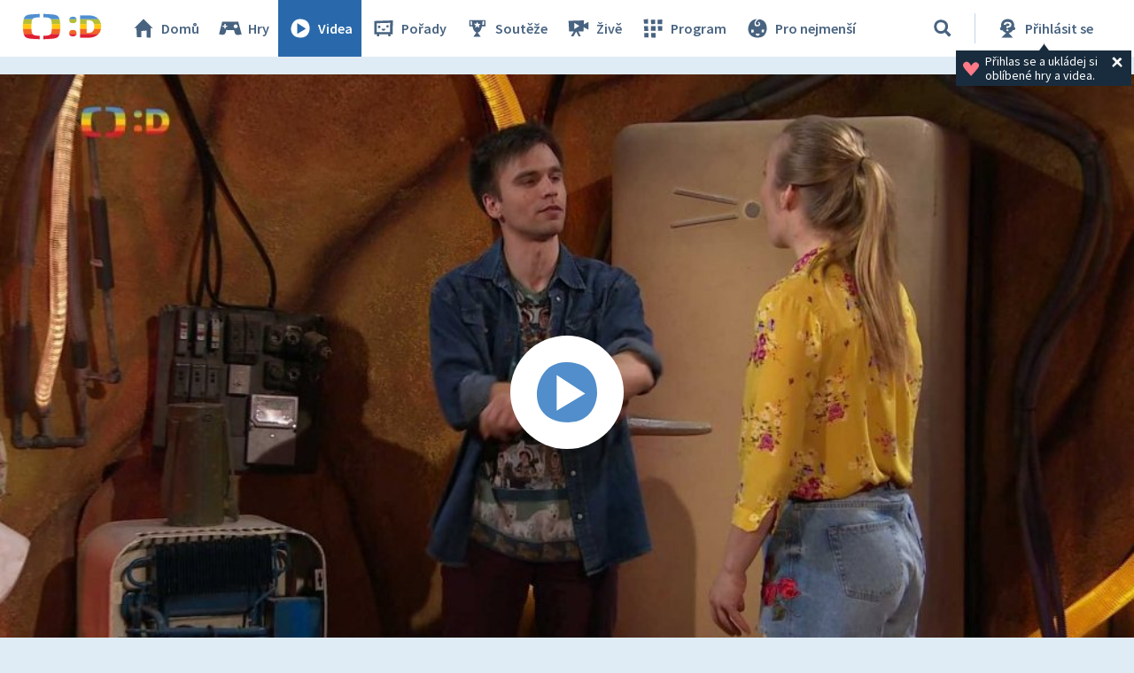

--- FILE ---
content_type: text/plain; charset=utf-8
request_url: https://events.getsitectrl.com/api/v1/events
body_size: 557
content:
{"id":"670333ba42500ea0","user_id":"670333ba4265cd6d","time":1769741412617,"token":"1769741412.53705c6b6bf605d157b4315d3d5362d7.7dbc73633a8b5281fac4f2fee314209f","geo":{"ip":"3.133.106.38","geopath":"147015:147763:220321:","geoname_id":4509177,"longitude":-83.0061,"latitude":39.9625,"postal_code":"43215","city":"Columbus","region":"Ohio","state_code":"OH","country":"United States","country_code":"US","timezone":"America/New_York"},"ua":{"platform":"Desktop","os":"Mac OS","os_family":"Mac OS X","os_version":"10.15.7","browser":"Other","browser_family":"ClaudeBot","browser_version":"1.0","device":"Spider","device_brand":"Spider","device_model":"Desktop"},"utm":{}}